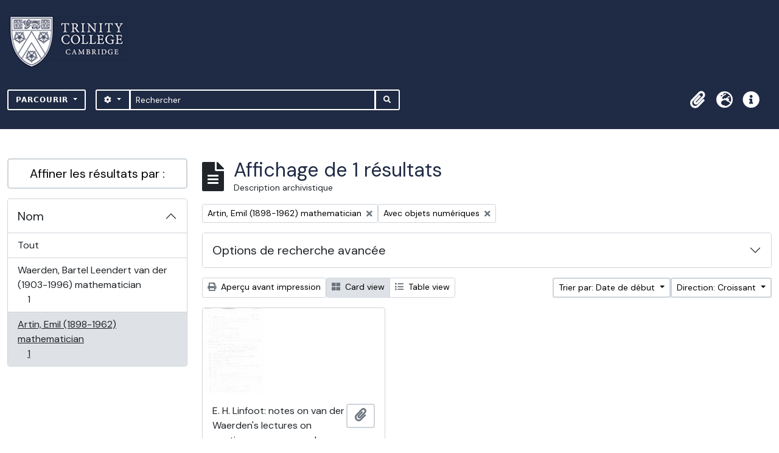

--- FILE ---
content_type: text/html; charset=utf-8
request_url: https://archives.trin.cam.ac.uk/index.php/informationobject/browse?names=193477&sort=startDate&sortDir=asc&sf_culture=fr&view=card&onlyMedia=1&topLod=0
body_size: 8739
content:

<!DOCTYPE html>
<html lang="fr" dir="ltr">
  <head>
    <meta charset="utf-8">
    <meta name="viewport" content="width=device-width, initial-scale=1">
    <title>archives.trin.cam.ac.uk</title>
        <link rel="shortcut icon" href="/favicon.ico">
    <script defer src="/dist/js/vendor.bundle.1697f26639ee588df9ee.js"></script><script defer src="/dist/js/arDominionB5Plugin.bundle.c90c2b41629624ee747a.js"></script><link href="/dist/css/arDominionB5Plugin.bundle.ce989ca7e5901f35d377.css" rel="stylesheet">
        <!-- <script
  src="https://code.jquery.com/jquery-3.7.0.min.js"
  integrity="sha256-2Pmvv0kuTBOenSvLm6bvfBSSHrUJ+3A7x6P5Ebd07/g="
  crossorigin="anonymous"></script> -->
  <link rel="stylesheet" href="/plugins/arDominionB5Plugin/max_files/css/maxstyles.css" />
    <script src="/plugins/arDominionB5Plugin/max_files/js/searchstringsplit.js"></script>
    <script src="/plugins/arDominionB5Plugin/max_files/js/messaging.js"></script>
    
<!-- Global site tag (gtag.js) - Google Analytics goes here -->
<script async src="https://www.googletagmanager.com/gtag/js?id=UA-175155200-2"></script>
<!-- <script type="text/javascript">
  jQuery(document).ready(function() {
    for(var i = 3; i <=8; i++){
      jQuery(":root").find("#action-icons ul li:nth-of-type(" + i + ")").css('display', 'none');
    }
  });
</script> -->

<!-- Google tag (gtag.js) -->
<script async src="https://www.googletagmanager.com/gtag/js?id=G-KJKFW42REE"></script>
<script>
  window.dataLayer = window.dataLayer || [];
  function gtag(){dataLayer.push(arguments);}
  gtag('js', new Date());

  gtag('config', 'G-KJKFW42REE');
</script> 

  </head>
  <body class="d-flex flex-column min-vh-100 informationobject browse">
        <div class="visually-hidden-focusable p-3 border-bottom">
  <a class="btn btn-sm btn-secondary" href="#main-column">
    Skip to main content  </a>
</div>
    



<header id="top-bar" class="navbar navbar-expand-lg navbar-dark bg-dark max-custom-header" role="navigation" aria-label="Main navigation">
  
<div class="container-xxl flex-grow-1 logo-container">

          <a class="navbar-brand d-flex flex-wrap flex-lg-nowrap align-items-center py-0 me-0" href="/index.php/" title="Accueil" rel="home">
                  <img alt="AtoM logo" class="d-inline-block my-2 me-3" height="35" src="/plugins/arDominionB5Plugin/images/logo.png" />                      </a>
       
    <button class="navbar-toggler atom-btn-secondary my-2 me-1" type="button" data-bs-toggle="collapse" data-bs-target="#navbar-content" aria-controls="navbar-content" aria-expanded="false">
      <span class="navbar-toggler-icon"></span>
      <span class="visually-hidden">Toggle navigation</span>
    </button>
</div>
<div class="container-xxl flex-grow-1">

    <div class="collapse navbar-collapse flex-wrap justify-content-end me-1" id="navbar-content">
      <div class="d-flex flex-wrap flex-lg-nowrap flex-grow-1">
        <div class="dropdown my-2 me-3">
  <button class="btn btn-sm atom-btn-secondary dropdown-toggle" type="button" id="browse-menu" data-bs-toggle="dropdown" aria-expanded="false">
    Parcourir  </button>
  <ul class="dropdown-menu mt-2" aria-labelledby="browse-menu">
    <li>
      <h6 class="dropdown-header">
        Parcourir      </h6>
    </li>
                  <li id="node_browseInformationObjects">
          <a class="dropdown-item" href="/index.php/informationobject/browse" title="Descriptions archivistiques">Descriptions archivistiques</a>        </li>
                        <li id="node_browseActors">
          <a class="dropdown-item" href="/index.php/actor/browse" title="Notices d&#039;autorité">Notices d&#039;autorité</a>        </li>
                        <li id="node_browseDigitalObjects">
          <a class="dropdown-item" href="/index.php/informationobject/browse?view=card&amp;onlyMedia=1&amp;topLod=0" title="Documents numériques">Documents numériques</a>        </li>
            </ul>
</div>
        <form
  id="search-box"
  class="d-flex flex-grow-1 my-2"
  role="search"
  action="/index.php/informationobject/browse">
  <h2 class="visually-hidden">Rechercher</h2>
  <input type="hidden" name="topLod" value="0">
  <input type="hidden" name="sort" value="relevance">
  <div class="input-group flex-nowrap">
    <button
      id="search-box-options"
      class="btn btn-sm atom-btn-secondary dropdown-toggle"
      type="button"
      data-bs-toggle="dropdown"
      data-bs-auto-close="outside"
  >
      <i class="fas fa-cog" aria-hidden="true"></i>
      <span class="visually-hidden">Search options</span>
    </button>
    <div class="dropdown-menu mt-2" aria-labelledby="search-box-options">
            <a class="dropdown-item" href="/index.php/informationobject/browse?showAdvanced=1&topLod=0">
        Recherche avancée      </a>
    </div>
    <input
      id="search-box-input"
      class="form-control form-control-sm dropdown-toggle"
      type="search"
      name="query"
      autocomplete="off"
      value=""
      placeholder="Rechercher"
      data-url="/index.php/search/autocomplete"
      data-bs-toggle="dropdown"
      aria-label="Rechercher"
  >
    <ul id="search-box-results" class="dropdown-menu mt-2" aria-labelledby="search-box-input"></ul>
    <button class="btn btn-sm atom-btn-secondary" type="submit">
      <i class="fas fa-search" aria-hidden="true"></i>
      <span class="visually-hidden">Search in browse page</span>
    </button>
  </div>
</form>
      </div>
      <div class="d-flex flex-nowrap flex-column flex-lg-row align-items-strech align-items-lg-center">
        <ul class="navbar-nav mx-lg-2">
                    <li class="nav-item dropdown d-flex flex-column">
  <a
    class="nav-link dropdown-toggle d-flex align-items-center p-0"
    href="#"
    id="clipboard-menu"
    role="button"
    data-bs-toggle="dropdown"
    aria-expanded="false"
    data-total-count-label="records added"
    data-alert-close="Fermer"
    data-load-alert-message="Une erreur s'est produite lors du chargement du contenu du presse-papier."
    data-export-alert-message="Le presse-papier est vide pour ce type d'entité."
    data-export-check-url="/index.php/clipboard/exportCheck"
    data-delete-alert-message="Note : les éléments désélectionnés seront retirés du presse-papier lorsque la page sera actualisée. Vous pouvez les sélectionner à nouveau ou actualiser la page pour les retirer complètement. L'utilisation de l'aperçu d'impression actualisera également la page, les éléments désélectionnés seront donc perdus !">
    <i
      class="fas fa-2x fa-fw fa-paperclip px-0 px-lg-2 py-2"
      data-bs-toggle="tooltip"
      data-bs-placement="bottom"
      data-bs-custom-class="d-none d-lg-block"
      title="Presse-papier"
      aria-hidden="true">
    </i>
    <span class="d-lg-none mx-1" aria-hidden="true">
      Presse-papier    </span>
    <span class="visually-hidden">
      Presse-papier    </span>
  </a>
  <ul class="dropdown-menu dropdown-menu-end mb-2" aria-labelledby="clipboard-menu">
    <li>
      <h6 class="dropdown-header">
        Presse-papier      </h6>
    </li>
    <li class="text-muted text-nowrap px-3 pb-2">
      <span
        id="counts-block"
        data-information-object-label="Description archivistique"
        data-actor-object-label="Notice d'autorité"
        data-repository-object-label="Service d'archives">
      </span>
    </li>
                  <li id="node_clearClipboard">
          <a class="dropdown-item" href="/index.php/" title="Effacer toutes les sélections">Effacer toutes les sélections</a>        </li>
                        <li id="node_goToClipboard">
          <a class="dropdown-item" href="/index.php/clipboard/view" title="Aller au presse-papier">Aller au presse-papier</a>        </li>
                        <li id="node_loadClipboard">
          <a class="dropdown-item" href="/index.php/clipboard/load" title="Load clipboard">Load clipboard</a>        </li>
                        <li id="node_saveClipboard">
          <a class="dropdown-item" href="/index.php/clipboard/save" title="Save clipboard">Save clipboard</a>        </li>
            </ul>
</li>
                      <li class="nav-item dropdown d-flex flex-column">
  <a
    class="nav-link dropdown-toggle d-flex align-items-center p-0"
    href="#"
    id="language-menu"
    role="button"
    data-bs-toggle="dropdown"
    aria-expanded="false">
    <i
      class="fas fa-2x fa-fw fa-globe-europe px-0 px-lg-2 py-2"
      data-bs-toggle="tooltip"
      data-bs-placement="bottom"
      data-bs-custom-class="d-none d-lg-block"
      title="Langue"
      aria-hidden="true">
    </i>
    <span class="d-lg-none mx-1" aria-hidden="true">
      Langue    </span>
    <span class="visually-hidden">
      Langue    </span>  
  </a>
  <ul class="dropdown-menu dropdown-menu-end mb-2" aria-labelledby="language-menu">
    <li>
      <h6 class="dropdown-header">
        Langue      </h6>
    </li>
          <li>
        <a class="dropdown-item" href="/index.php/informationobject/browse?sf_culture=en&amp;names=193477&amp;sort=startDate&amp;sortDir=asc&amp;view=card&amp;onlyMedia=1&amp;topLod=0" title="English">English</a>      </li>
          <li>
        <a class="dropdown-item" href="/index.php/informationobject/browse?sf_culture=fr&amp;names=193477&amp;sort=startDate&amp;sortDir=asc&amp;view=card&amp;onlyMedia=1&amp;topLod=0" title="Français">Français</a>      </li>
          <li>
        <a class="dropdown-item" href="/index.php/informationobject/browse?sf_culture=es&amp;names=193477&amp;sort=startDate&amp;sortDir=asc&amp;view=card&amp;onlyMedia=1&amp;topLod=0" title="Español">Español</a>      </li>
          <li>
        <a class="dropdown-item" href="/index.php/informationobject/browse?sf_culture=nl&amp;names=193477&amp;sort=startDate&amp;sortDir=asc&amp;view=card&amp;onlyMedia=1&amp;topLod=0" title="Nederlands">Nederlands</a>      </li>
          <li>
        <a class="dropdown-item" href="/index.php/informationobject/browse?sf_culture=pt&amp;names=193477&amp;sort=startDate&amp;sortDir=asc&amp;view=card&amp;onlyMedia=1&amp;topLod=0" title="Português">Português</a>      </li>
      </ul>
</li>
                    <li class="nav-item dropdown d-flex flex-column">
  <a
    class="nav-link dropdown-toggle d-flex align-items-center p-0"
    href="#"
    id="quick-links-menu"
    role="button"
    data-bs-toggle="dropdown"
    aria-expanded="false">
    <i
      class="fas fa-2x fa-fw fa-info-circle px-0 px-lg-2 py-2"
      data-bs-toggle="tooltip"
      data-bs-placement="bottom"
      data-bs-custom-class="d-none d-lg-block"
      title="Liens rapides"
      aria-hidden="true">
    </i>
    <span class="d-lg-none mx-1" aria-hidden="true">
      Liens rapides    </span> 
    <span class="visually-hidden">
      Liens rapides    </span>
  </a>
  <ul class="dropdown-menu dropdown-menu-end mb-2" aria-labelledby="quick-links-menu">
    <li>
      <h6 class="dropdown-header">
        Liens rapides      </h6>
    </li>
                  <li id="node_home">
          <a class="dropdown-item" href="/index.php/" title="Accueil">Accueil</a>        </li>
                        <li id="node_about">
          <a class="dropdown-item" href="/index.php/about" title="À propos">À propos</a>        </li>
                        <li id="node_help">
          <a class="dropdown-item" href="http://docs.accesstomemory.org/" title="Aide">Aide</a>        </li>
                                                      <li id="node_Test">
          <a class="dropdown-item" href="/index.php/test" title="Test">Test</a>        </li>
                        <li id="node_privacy">
          <a class="dropdown-item" href="/index.php/privacy" title="Privacy Policy">Privacy Policy</a>        </li>
                        <li id="node_Introduction to the Catalogue">
          <a class="dropdown-item" href="/index.php/introduction-to-catalogue" title="Introduction">Introduction</a>        </li>
                        <li id="node_Overview">
          <a class="dropdown-item" href="/index.php/overview" title="Overview">Overview</a>        </li>
                        <li id="node_List of Modern Manuscript Collections">
          <a class="dropdown-item" href="/index.php/list-of-collections" title="List of Collections">List of Collections</a>        </li>
                        <li id="node_Navigating and Searching the Catalogue">
          <a class="dropdown-item" href="https://archives.trin.cam.ac.uk/index.php/how-to-search" title="Navigating and Searching">Navigating and Searching</a>        </li>
                        <li id="node_Notes on Referencing">
          <a class="dropdown-item" href="/index.php/referencing" title="Referencing">Referencing</a>        </li>
                        <li id="node_Featured Items">
          <a class="dropdown-item" href="https://archives.trin.cam.ac.uk/index.php/feature" title="Featured Items">Featured Items</a>        </li>
                        <li id="node_Indexing Terms">
          <a class="dropdown-item" href="/index.php/index-terms" title="Indexing Terms">Indexing Terms</a>        </li>
            </ul>
</li>
        </ul>
                  </div>
    </div>
  </div>
</header>

  <div class="bg-secondary text-white max_front-page__header-secondary">
    <div class="container-xl py-1">
      Archive Site Trinity College Cambridge    </div>
  </div>
    

<div id="wrapper" class="container-xxl pt-3 flex-grow-1 max-2-col">
            <div class="row">
    <div id="sidebar" class="col-md-3">
      
    <h2 class="d-grid">
      <button
        class="btn btn-lg atom-btn-white collapsed text-wrap"
        type="button"
        data-bs-toggle="collapse"
        data-bs-target="#collapse-aggregations"
        aria-expanded="false"
        aria-controls="collapse-aggregations">
        Affiner les résultats par :      </button>
    </h2>

    <div class="collapse" id="collapse-aggregations">

      
        
        
      
        
      

<div class="accordion mb-3">
  <div class="accordion-item aggregation">
    <h2 class="accordion-header" id="heading-names">
      <button
        class="accordion-button"
        type="button"
        data-bs-toggle="collapse"
        data-bs-target="#collapse-names"
        aria-expanded="true"
        aria-controls="collapse-names">
        Nom      </button>
    </h2>
    <div
      id="collapse-names"
      class="accordion-collapse collapse show list-group list-group-flush"
      aria-labelledby="heading-names">
      
              <a class="list-group-item list-group-item-action d-flex justify-content-between align-items-center" href="/index.php/informationobject/browse?sort=startDate&amp;sortDir=asc&amp;sf_culture=fr&amp;view=card&amp;onlyMedia=1&amp;topLod=0" title="Tout">Tout</a>          
              
        <a class="list-group-item list-group-item-action d-flex justify-content-between align-items-center text-break" href="/index.php/informationobject/browse?names=193476&amp;sort=startDate&amp;sortDir=asc&amp;sf_culture=fr&amp;view=card&amp;onlyMedia=1&amp;topLod=0" title="Waerden, Bartel Leendert van der (1903-1996) mathematician, 1 résultats1">Waerden, Bartel Leendert van der (1903-1996) mathematician<span class="visually-hidden">, 1 résultats</span><span aria-hidden="true" class="ms-3 text-nowrap">1</span></a>              
        <a class="list-group-item list-group-item-action d-flex justify-content-between align-items-center text-break active text-decoration-underline" href="/index.php/informationobject/browse?names=193477&amp;sort=startDate&amp;sortDir=asc&amp;sf_culture=fr&amp;view=card&amp;onlyMedia=1&amp;topLod=0" title="Artin, Emil (1898-1962) mathematician, 1 résultats1">Artin, Emil (1898-1962) mathematician<span class="visually-hidden">, 1 résultats</span><span aria-hidden="true" class="ms-3 text-nowrap">1</span></a>          </div>
  </div>
</div>

        
        
        
        
        
    </div>

      </div>
    <div id="main-column" role="main" class="col-md-9">
        
  <div class="multiline-header d-flex align-items-center mb-3">
    <i class="fas fa-3x fa-file-alt me-3" aria-hidden="true"></i>
    <div class="d-flex flex-column">
      <h1 class="mb-0" aria-describedby="heading-label">
                  Affichage de 1 résultats              </h1>
      <span class="small" id="heading-label">
        Description archivistique      </span>
    </div>
  </div>
        <div class="d-flex flex-wrap gap-2">
    
            <a 
  href="/index.php/informationobject/browse?sort=startDate&sortDir=asc&sf_culture=fr&view=card&onlyMedia=1&topLod=0"
  class="btn btn-sm atom-btn-white align-self-start mw-100 filter-tag d-flex">
  <span class="visually-hidden">
    Remove filter:  </span>
  <span class="text-truncate d-inline-block">
    Artin, Emil (1898-1962) mathematician  </span>
  <i aria-hidden="true" class="fas fa-times ms-2 align-self-center"></i>
</a>
              <a 
  href="/index.php/informationobject/browse?names=193477&sort=startDate&sortDir=asc&sf_culture=fr&view=card&topLod=0"
  class="btn btn-sm atom-btn-white align-self-start mw-100 filter-tag d-flex">
  <span class="visually-hidden">
    Remove filter:  </span>
  <span class="text-truncate d-inline-block">
    Avec objets numériques  </span>
  <i aria-hidden="true" class="fas fa-times ms-2 align-self-center"></i>
</a>
          </div>

      
  <div class="accordion mb-3 adv-search" role="search">
  <div class="accordion-item">
    <h2 class="accordion-header" id="heading-adv-search">
      <button class="accordion-button collapsed" type="button" data-bs-toggle="collapse" data-bs-target="#collapse-adv-search" aria-expanded="false" aria-controls="collapse-adv-search" data-cy="advanced-search-toggle">
        Options de recherche avancée      </button>
    </h2>
    <div id="collapse-adv-search" class="accordion-collapse collapse" aria-labelledby="heading-adv-search">
      <div class="accordion-body">
        <form name="advanced-search-form" method="get" action="/index.php/informationobject/browse">
                      <input type="hidden" name="names" value="193477"/>
                      <input type="hidden" name="sort" value="startDate"/>
                      <input type="hidden" name="view" value="card"/>
          
          <h5>Trouver les résultats avec :</h5>

          <div class="criteria mb-4">

            
              
            
            
            <div class="criterion row align-items-center">

              <div class="col-xl-auto mb-3 adv-search-boolean">
                <select class="form-select" name="so0">
                  <option value="and">et</option>
                  <option value="or">ou</option>
                  <option value="not">sauf</option>
                </select>
              </div>

              <div class="col-xl-auto flex-grow-1 mb-3">
                <input class="form-control" type="text" aria-label="Rechercher" placeholder="Rechercher" name="sq0">
              </div>

              <div class="col-xl-auto mb-3 text-center">
                <span class="form-text">dans</span>
              </div>

              <div class="col-xl-auto mb-3">
                <select class="form-select" name="sf0">
                                      <option value="">
                      Tous les champs                    </option>
                                      <option value="title">
                      Titre                    </option>
                                      <option value="archivalHistory">
                      Histoire archivistique                    </option>
                                      <option value="scopeAndContent">
                      Portée et contenu                    </option>
                                      <option value="extentAndMedium">
                      Étendue matérielle et support                    </option>
                                      <option value="subject">
                      Mots-clés - Sujets                    </option>
                                      <option value="name">
                      Mots-clés - Noms                    </option>
                                      <option value="place">
                      Mots-clés - Lieux                    </option>
                                      <option value="genre">
                      Mots-clés - Genre                    </option>
                                      <option value="identifier">
                      Identifiant                    </option>
                                      <option value="referenceCode">
                      Cote                    </option>
                                      <option value="digitalObjectTranscript">
                      Texte de l&#039;objet numérique                    </option>
                                      <option value="creator">
                      Producteur                    </option>
                                      <option value="findingAidTranscript">
                      Texte de l&#039;instrument de recherche                    </option>
                                      <option value="allExceptFindingAidTranscript">
                      Tous les champs sauf le texte des instruments de recherche                    </option>
                                  </select>
              </div>

              <div class="col-xl-auto mb-3">
                <a href="#" class="d-none d-xl-block delete-criterion" aria-label="Delete criterion">
                  <i aria-hidden="true" class="fas fa-times text-muted"></i>
                </a>
                <a href="#" class="d-xl-none delete-criterion btn btn-outline-danger w-100 mb-3">
                  Delete criterion                </a>
              </div>

            </div>

            <div class="add-new-criteria mb-3">
              <a id="add-criterion-dropdown-menu" class="btn atom-btn-white dropdown-toggle" href="#" role="button" data-bs-toggle="dropdown" aria-expanded="false">Ajouter de nouveaux critères</a>
              <ul class="dropdown-menu mt-2" aria-labelledby="add-criterion-dropdown-menu">
                <li><a class="dropdown-item" href="#" id="add-criterion-and">Et</a></li>
                <li><a class="dropdown-item" href="#" id="add-criterion-or">Ou</a></li>
                <li><a class="dropdown-item" href="#" id="add-criterion-not">Non</a></li>
              </ul>
            </div>

          </div>

          <h5>Limiter les résultats à :</h5>

          <div class="criteria mb-4">

            
            <div class="mb-3"><label class="form-label" for="collection">Description de haut niveau</label><select name="collection" class="form-autocomplete form-control" id="collection">

</select><input class="list" type="hidden" value="/index.php/informationobject/autocomplete?parent=1&filterDrafts=1"></div>
          </div>

          <h5>Filtrer les résultats par :</h5>

          <div class="criteria mb-4">

            <div class="row">

              
              <div class="col-md-4">
                <div class="mb-3"><label class="form-label" for="levels">Niveau de description</label><select name="levels" class="form-select" id="levels">
<option value="" selected="selected"></option>
<option value="7715">Class</option>
<option value="229">Collection</option>
<option value="232">Dossier</option>
<option value="227">Fonds</option>
<option value="290">Partie</option>
<option value="233">Pièce</option>
<option value="230">Série</option>
<option value="228">Sous-fonds</option>
<option value="231">Sous-série</option>
<option value="88727">sub-fonds</option>
<option value="88955">sub-series</option>
<option value="88729">sub-sub-fonds</option>
<option value="89013">sub-sub-series</option>
</select></div>              </div>
              

              <div class="col-md-4">
                <div class="mb-3"><label class="form-label" for="onlyMedia">Document numérique disponible</label><select name="onlyMedia" class="form-select" id="onlyMedia">
<option value=""></option>
<option value="1" selected="selected">Oui</option>
<option value="0">Non</option>
</select></div>              </div>

                              <div class="col-md-4">
                  <div class="mb-3"><label class="form-label" for="findingAidStatus">Instrument de recherche</label><select name="findingAidStatus" class="form-select" id="findingAidStatus">
<option value="" selected="selected"></option>
<option value="yes">Oui</option>
<option value="no">Non</option>
<option value="generated">Généré</option>
<option value="uploaded">Téléversé</option>
</select></div>                </div>
              
            </div>

            <div class="row">

                              <div class="col-md-6">
                  <div class="mb-3"><label class="form-label" for="copyrightStatus">Statut des droits d'auteur</label><select name="copyrightStatus" class="form-select" id="copyrightStatus">
<option value="" selected="selected"></option>
<option value="342">Domaine public</option>
<option value="343">Inconnu</option>
<option value="341">Utilisation soumise à copyright</option>
</select></div>                </div>
              
                              <div class="col-md-6">
                  <div class="mb-3"><label class="form-label" for="materialType">Dénomination générale des documents</label><select name="materialType" class="form-select" id="materialType">
<option value="" selected="selected"></option>
<option value="267">Dessin d&#039;architecture</option>
<option value="275">Dessin technique</option>
<option value="268">Document cartographique</option>
<option value="269">Document iconographique</option>
<option value="273">Document philatélique</option>
<option value="274">Document sonore</option>
<option value="276">Document textuel</option>
<option value="270">Images en mouvement</option>
<option value="272">Objet</option>
<option value="271">Supports multiples</option>
</select></div>                </div>
              
              <fieldset class="col-12">
                <legend class="visually-hidden">Top-level description filter</legend>
                <div class="d-grid d-sm-block">
                  <div class="form-check d-inline-block me-2">
                    <input class="form-check-input" type="radio" name="topLod" id="adv-search-top-lod-1" value="1" >
                    <label class="form-check-label" for="adv-search-top-lod-1">Descriptions de haut niveau</label>
                  </div>
                  <div class="form-check d-inline-block">
                    <input class="form-check-input" type="radio" name="topLod" id="adv-search-top-lod-0" value="0" checked>
                    <label class="form-check-label" for="adv-search-top-lod-0">Toutes les descriptions</label>
                  </div>
                </div>
              </fieldset>

            </div>

          </div>

          <h5>Filtrer par dates :</h5>

          <div class="criteria row mb-2">

            <div class="col-md-4 start-date">
              <div class="mb-3"><label class="form-label" for="startDate">Début</label><input placeholder="YYYY-MM-DD" type="date" name="startDate" class="form-control" id="startDate" /></div>            </div>

            <div class="col-md-4 end-date">
              <div class="mb-3"><label class="form-label" for="endDate">Fin</label><input placeholder="YYYY-MM-DD" type="date" name="endDate" class="form-control" id="endDate" /></div>            </div>

            <fieldset class="col-md-4 date-type">
              <legend class="fs-6">
                <span>Résultats</span>
                <button
                  type="button"
                  class="btn btn-link mb-1"
                  data-bs-toggle="tooltip"
                  data-bs-placement="auto"
                  title='Use these options to specify how the date range returns results. "Exact" means that the start and end dates of descriptions returned must fall entirely within the date range entered. "Overlapping" means that any description whose start or end dates touch or overlap the target date range will be returned.'>
                  <i aria-hidden="true" class="fas fa-question-circle text-muted"></i>
                </button>
              </legend>
              <div class="d-grid d-sm-block">
                <div class="form-check d-inline-block me-2">
                  <input class="form-check-input" type="radio" name="rangeType" id="adv-search-date-range-inclusive" value="inclusive" checked>
                  <label class="form-check-label" for="adv-search-date-range-inclusive">Chevauchement</label>
                </div>
                <div class="form-check d-inline-block">
                  <input class="form-check-input" type="radio" name="rangeType" id="adv-search-date-range-exact" value="exact" >
                  <label class="form-check-label" for="adv-search-date-range-exact">Exact</label>
                </div>
              </div>
            </fieldset>

          </div>

          <ul class="actions mb-1 nav gap-2 justify-content-center">
            <li><input type="button" class="btn atom-btn-outline-light reset" value="Réinitialiser"></li>
            <li><input type="submit" class="btn atom-btn-outline-light" value="Rechercher"></li>
          </ul>

        </form>
      </div>
    </div>
  </div>
</div>

  
    <div class="d-flex flex-wrap gap-2 mb-3">
      <a
  class="btn btn-sm atom-btn-white"
  href="/index.php/informationobject/browse?names=193477&sort=startDate&sortDir=asc&sf_culture=fr&view=card&onlyMedia=1&topLod=0&media=print">
  <i class="fas fa-print me-1" aria-hidden="true"></i>
  Aperçu avant impression</a>

      
      
      <div class="btn-group btn-group-sm" role="group" aria-label="View options">
  <a
    class="btn atom-btn-white text-wrap active"
    aria-current="page"    href="/index.php/informationobject/browse?view=card&names=193477&sort=startDate&sortDir=asc&sf_culture=fr&onlyMedia=1&topLod=0">
    <i class="fas fa-th-large me-1" aria-hidden="true"></i>
    Card view  </a>
  <a
    class="btn atom-btn-white text-wrap"
        href="/index.php/informationobject/browse?view=table&names=193477&sort=startDate&sortDir=asc&sf_culture=fr&onlyMedia=1&topLod=0">
    <i class="fas fa-list me-1" aria-hidden="true"></i>
    Table view  </a>
</div>

      <div class="d-flex flex-wrap gap-2 ms-auto">
        
<div class="dropdown d-inline-block">
  <button class="btn btn-sm atom-btn-white dropdown-toggle text-wrap" type="button" id="sort-button" data-bs-toggle="dropdown" aria-expanded="false">
    Trier par: Date de début  </button>
  <ul class="dropdown-menu dropdown-menu-end mt-2" aria-labelledby="sort-button">
          <li>
        <a
          href="/index.php/informationobject/browse?sort=lastUpdated&names=193477&sortDir=asc&sf_culture=fr&view=card&onlyMedia=1&topLod=0"
          class="dropdown-item">
          Date modifiée        </a>
      </li>
          <li>
        <a
          href="/index.php/informationobject/browse?sort=alphabetic&names=193477&sortDir=asc&sf_culture=fr&view=card&onlyMedia=1&topLod=0"
          class="dropdown-item">
          Titre        </a>
      </li>
          <li>
        <a
          href="/index.php/informationobject/browse?sort=relevance&names=193477&sortDir=asc&sf_culture=fr&view=card&onlyMedia=1&topLod=0"
          class="dropdown-item">
          Pertinence        </a>
      </li>
          <li>
        <a
          href="/index.php/informationobject/browse?sort=identifier&names=193477&sortDir=asc&sf_culture=fr&view=card&onlyMedia=1&topLod=0"
          class="dropdown-item">
          Identifiant        </a>
      </li>
          <li>
        <a
          href="/index.php/informationobject/browse?sort=referenceCode&names=193477&sortDir=asc&sf_culture=fr&view=card&onlyMedia=1&topLod=0"
          class="dropdown-item">
          Cote        </a>
      </li>
          <li>
        <a
          href="/index.php/informationobject/browse?sort=startDate&names=193477&sortDir=asc&sf_culture=fr&view=card&onlyMedia=1&topLod=0"
          class="dropdown-item active">
          Date de début        </a>
      </li>
          <li>
        <a
          href="/index.php/informationobject/browse?sort=endDate&names=193477&sortDir=asc&sf_culture=fr&view=card&onlyMedia=1&topLod=0"
          class="dropdown-item">
          Date de fin        </a>
      </li>
      </ul>
</div>


<div class="dropdown d-inline-block">
  <button class="btn btn-sm atom-btn-white dropdown-toggle text-wrap" type="button" id="sortDir-button" data-bs-toggle="dropdown" aria-expanded="false">
    Direction: Croissant  </button>
  <ul class="dropdown-menu dropdown-menu-end mt-2" aria-labelledby="sortDir-button">
          <li>
        <a
          href="/index.php/informationobject/browse?sortDir=asc&names=193477&sort=startDate&sf_culture=fr&view=card&onlyMedia=1&topLod=0"
          class="dropdown-item active">
          Croissant        </a>
      </li>
          <li>
        <a
          href="/index.php/informationobject/browse?sortDir=desc&names=193477&sort=startDate&sf_culture=fr&view=card&onlyMedia=1&topLod=0"
          class="dropdown-item">
          Décroissant        </a>
      </li>
      </ul>
</div>
      </div>
    </div>

          
      <div class="row g-3 mb-3 masonry">

    
  <div class="col-sm-6 col-lg-4 masonry-item">
    <div class="card">
                      <a href="/index.php/e-h-linfoot-notes-on-van-der-waerdens-lectures-on-continuous-groups-and-antins-lectures-on-class-field-theory">
          <img alt="E. H. Linfoot: notes on van der Waerden's lectures on continuous groups and Antin's lectures on class field theory" class="card-img-top" src="/uploads/r/null/9/7/9/97998ec81d5f0bcb14d75fe0842b426d9c2554d80cf781b877582773704a3ff3/AddMSb191thmb.jpg" />        </a>
      
      <div class="card-body">
        <div class="card-text d-flex align-items-start gap-2">
          <span>E. H. Linfoot: notes on van der Waerden's lectures on continuous groups and Antin's lectures on class field theory</span>
          <button
  class="btn atom-btn-white ms-auto active-primary clipboard"
  data-clipboard-slug="e-h-linfoot-notes-on-van-der-waerdens-lectures-on-continuous-groups-and-antins-lectures-on-class-field-theory"
  data-clipboard-type="informationObject"
  data-tooltip="true"  data-title="Ajouter au presse-papier"
  data-alt-title="Retirer du presse-papier">
  <i class="fas fa-lg fa-paperclip" aria-hidden="true"></i>
  <span class="visually-hidden">
    Ajouter au presse-papier  </span>
</button>
        </div>
      </div>
    </div>
  </div>
</div>
      
                </div>
  </div>
</div>

        </div>

<footer class="max-custom-footer">
 
</footer>


    <script src="/plugins/arDominionB5Plugin/max_files/js/hideInIframe.js"></script>
  </body>
</html>

